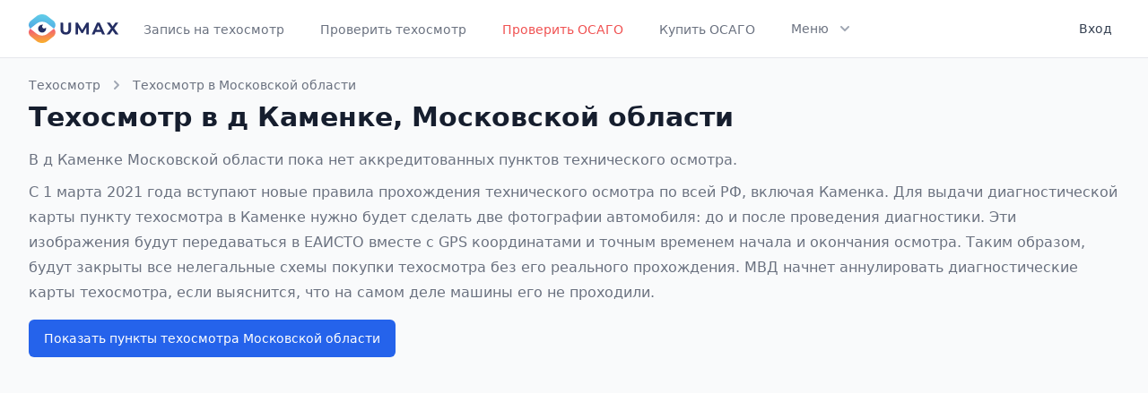

--- FILE ---
content_type: text/html; charset=utf-8
request_url: https://www.google.com/recaptcha/api2/anchor?ar=1&k=6LfAflImAAAAANeRbYi-QUYklb4WP9JpcOVCTlkV&co=aHR0cHM6Ly91bWF4LnJ1OjQ0Mw..&hl=en&v=N67nZn4AqZkNcbeMu4prBgzg&size=invisible&anchor-ms=20000&execute-ms=30000&cb=60b5ps8fbyc1
body_size: 48600
content:
<!DOCTYPE HTML><html dir="ltr" lang="en"><head><meta http-equiv="Content-Type" content="text/html; charset=UTF-8">
<meta http-equiv="X-UA-Compatible" content="IE=edge">
<title>reCAPTCHA</title>
<style type="text/css">
/* cyrillic-ext */
@font-face {
  font-family: 'Roboto';
  font-style: normal;
  font-weight: 400;
  font-stretch: 100%;
  src: url(//fonts.gstatic.com/s/roboto/v48/KFO7CnqEu92Fr1ME7kSn66aGLdTylUAMa3GUBHMdazTgWw.woff2) format('woff2');
  unicode-range: U+0460-052F, U+1C80-1C8A, U+20B4, U+2DE0-2DFF, U+A640-A69F, U+FE2E-FE2F;
}
/* cyrillic */
@font-face {
  font-family: 'Roboto';
  font-style: normal;
  font-weight: 400;
  font-stretch: 100%;
  src: url(//fonts.gstatic.com/s/roboto/v48/KFO7CnqEu92Fr1ME7kSn66aGLdTylUAMa3iUBHMdazTgWw.woff2) format('woff2');
  unicode-range: U+0301, U+0400-045F, U+0490-0491, U+04B0-04B1, U+2116;
}
/* greek-ext */
@font-face {
  font-family: 'Roboto';
  font-style: normal;
  font-weight: 400;
  font-stretch: 100%;
  src: url(//fonts.gstatic.com/s/roboto/v48/KFO7CnqEu92Fr1ME7kSn66aGLdTylUAMa3CUBHMdazTgWw.woff2) format('woff2');
  unicode-range: U+1F00-1FFF;
}
/* greek */
@font-face {
  font-family: 'Roboto';
  font-style: normal;
  font-weight: 400;
  font-stretch: 100%;
  src: url(//fonts.gstatic.com/s/roboto/v48/KFO7CnqEu92Fr1ME7kSn66aGLdTylUAMa3-UBHMdazTgWw.woff2) format('woff2');
  unicode-range: U+0370-0377, U+037A-037F, U+0384-038A, U+038C, U+038E-03A1, U+03A3-03FF;
}
/* math */
@font-face {
  font-family: 'Roboto';
  font-style: normal;
  font-weight: 400;
  font-stretch: 100%;
  src: url(//fonts.gstatic.com/s/roboto/v48/KFO7CnqEu92Fr1ME7kSn66aGLdTylUAMawCUBHMdazTgWw.woff2) format('woff2');
  unicode-range: U+0302-0303, U+0305, U+0307-0308, U+0310, U+0312, U+0315, U+031A, U+0326-0327, U+032C, U+032F-0330, U+0332-0333, U+0338, U+033A, U+0346, U+034D, U+0391-03A1, U+03A3-03A9, U+03B1-03C9, U+03D1, U+03D5-03D6, U+03F0-03F1, U+03F4-03F5, U+2016-2017, U+2034-2038, U+203C, U+2040, U+2043, U+2047, U+2050, U+2057, U+205F, U+2070-2071, U+2074-208E, U+2090-209C, U+20D0-20DC, U+20E1, U+20E5-20EF, U+2100-2112, U+2114-2115, U+2117-2121, U+2123-214F, U+2190, U+2192, U+2194-21AE, U+21B0-21E5, U+21F1-21F2, U+21F4-2211, U+2213-2214, U+2216-22FF, U+2308-230B, U+2310, U+2319, U+231C-2321, U+2336-237A, U+237C, U+2395, U+239B-23B7, U+23D0, U+23DC-23E1, U+2474-2475, U+25AF, U+25B3, U+25B7, U+25BD, U+25C1, U+25CA, U+25CC, U+25FB, U+266D-266F, U+27C0-27FF, U+2900-2AFF, U+2B0E-2B11, U+2B30-2B4C, U+2BFE, U+3030, U+FF5B, U+FF5D, U+1D400-1D7FF, U+1EE00-1EEFF;
}
/* symbols */
@font-face {
  font-family: 'Roboto';
  font-style: normal;
  font-weight: 400;
  font-stretch: 100%;
  src: url(//fonts.gstatic.com/s/roboto/v48/KFO7CnqEu92Fr1ME7kSn66aGLdTylUAMaxKUBHMdazTgWw.woff2) format('woff2');
  unicode-range: U+0001-000C, U+000E-001F, U+007F-009F, U+20DD-20E0, U+20E2-20E4, U+2150-218F, U+2190, U+2192, U+2194-2199, U+21AF, U+21E6-21F0, U+21F3, U+2218-2219, U+2299, U+22C4-22C6, U+2300-243F, U+2440-244A, U+2460-24FF, U+25A0-27BF, U+2800-28FF, U+2921-2922, U+2981, U+29BF, U+29EB, U+2B00-2BFF, U+4DC0-4DFF, U+FFF9-FFFB, U+10140-1018E, U+10190-1019C, U+101A0, U+101D0-101FD, U+102E0-102FB, U+10E60-10E7E, U+1D2C0-1D2D3, U+1D2E0-1D37F, U+1F000-1F0FF, U+1F100-1F1AD, U+1F1E6-1F1FF, U+1F30D-1F30F, U+1F315, U+1F31C, U+1F31E, U+1F320-1F32C, U+1F336, U+1F378, U+1F37D, U+1F382, U+1F393-1F39F, U+1F3A7-1F3A8, U+1F3AC-1F3AF, U+1F3C2, U+1F3C4-1F3C6, U+1F3CA-1F3CE, U+1F3D4-1F3E0, U+1F3ED, U+1F3F1-1F3F3, U+1F3F5-1F3F7, U+1F408, U+1F415, U+1F41F, U+1F426, U+1F43F, U+1F441-1F442, U+1F444, U+1F446-1F449, U+1F44C-1F44E, U+1F453, U+1F46A, U+1F47D, U+1F4A3, U+1F4B0, U+1F4B3, U+1F4B9, U+1F4BB, U+1F4BF, U+1F4C8-1F4CB, U+1F4D6, U+1F4DA, U+1F4DF, U+1F4E3-1F4E6, U+1F4EA-1F4ED, U+1F4F7, U+1F4F9-1F4FB, U+1F4FD-1F4FE, U+1F503, U+1F507-1F50B, U+1F50D, U+1F512-1F513, U+1F53E-1F54A, U+1F54F-1F5FA, U+1F610, U+1F650-1F67F, U+1F687, U+1F68D, U+1F691, U+1F694, U+1F698, U+1F6AD, U+1F6B2, U+1F6B9-1F6BA, U+1F6BC, U+1F6C6-1F6CF, U+1F6D3-1F6D7, U+1F6E0-1F6EA, U+1F6F0-1F6F3, U+1F6F7-1F6FC, U+1F700-1F7FF, U+1F800-1F80B, U+1F810-1F847, U+1F850-1F859, U+1F860-1F887, U+1F890-1F8AD, U+1F8B0-1F8BB, U+1F8C0-1F8C1, U+1F900-1F90B, U+1F93B, U+1F946, U+1F984, U+1F996, U+1F9E9, U+1FA00-1FA6F, U+1FA70-1FA7C, U+1FA80-1FA89, U+1FA8F-1FAC6, U+1FACE-1FADC, U+1FADF-1FAE9, U+1FAF0-1FAF8, U+1FB00-1FBFF;
}
/* vietnamese */
@font-face {
  font-family: 'Roboto';
  font-style: normal;
  font-weight: 400;
  font-stretch: 100%;
  src: url(//fonts.gstatic.com/s/roboto/v48/KFO7CnqEu92Fr1ME7kSn66aGLdTylUAMa3OUBHMdazTgWw.woff2) format('woff2');
  unicode-range: U+0102-0103, U+0110-0111, U+0128-0129, U+0168-0169, U+01A0-01A1, U+01AF-01B0, U+0300-0301, U+0303-0304, U+0308-0309, U+0323, U+0329, U+1EA0-1EF9, U+20AB;
}
/* latin-ext */
@font-face {
  font-family: 'Roboto';
  font-style: normal;
  font-weight: 400;
  font-stretch: 100%;
  src: url(//fonts.gstatic.com/s/roboto/v48/KFO7CnqEu92Fr1ME7kSn66aGLdTylUAMa3KUBHMdazTgWw.woff2) format('woff2');
  unicode-range: U+0100-02BA, U+02BD-02C5, U+02C7-02CC, U+02CE-02D7, U+02DD-02FF, U+0304, U+0308, U+0329, U+1D00-1DBF, U+1E00-1E9F, U+1EF2-1EFF, U+2020, U+20A0-20AB, U+20AD-20C0, U+2113, U+2C60-2C7F, U+A720-A7FF;
}
/* latin */
@font-face {
  font-family: 'Roboto';
  font-style: normal;
  font-weight: 400;
  font-stretch: 100%;
  src: url(//fonts.gstatic.com/s/roboto/v48/KFO7CnqEu92Fr1ME7kSn66aGLdTylUAMa3yUBHMdazQ.woff2) format('woff2');
  unicode-range: U+0000-00FF, U+0131, U+0152-0153, U+02BB-02BC, U+02C6, U+02DA, U+02DC, U+0304, U+0308, U+0329, U+2000-206F, U+20AC, U+2122, U+2191, U+2193, U+2212, U+2215, U+FEFF, U+FFFD;
}
/* cyrillic-ext */
@font-face {
  font-family: 'Roboto';
  font-style: normal;
  font-weight: 500;
  font-stretch: 100%;
  src: url(//fonts.gstatic.com/s/roboto/v48/KFO7CnqEu92Fr1ME7kSn66aGLdTylUAMa3GUBHMdazTgWw.woff2) format('woff2');
  unicode-range: U+0460-052F, U+1C80-1C8A, U+20B4, U+2DE0-2DFF, U+A640-A69F, U+FE2E-FE2F;
}
/* cyrillic */
@font-face {
  font-family: 'Roboto';
  font-style: normal;
  font-weight: 500;
  font-stretch: 100%;
  src: url(//fonts.gstatic.com/s/roboto/v48/KFO7CnqEu92Fr1ME7kSn66aGLdTylUAMa3iUBHMdazTgWw.woff2) format('woff2');
  unicode-range: U+0301, U+0400-045F, U+0490-0491, U+04B0-04B1, U+2116;
}
/* greek-ext */
@font-face {
  font-family: 'Roboto';
  font-style: normal;
  font-weight: 500;
  font-stretch: 100%;
  src: url(//fonts.gstatic.com/s/roboto/v48/KFO7CnqEu92Fr1ME7kSn66aGLdTylUAMa3CUBHMdazTgWw.woff2) format('woff2');
  unicode-range: U+1F00-1FFF;
}
/* greek */
@font-face {
  font-family: 'Roboto';
  font-style: normal;
  font-weight: 500;
  font-stretch: 100%;
  src: url(//fonts.gstatic.com/s/roboto/v48/KFO7CnqEu92Fr1ME7kSn66aGLdTylUAMa3-UBHMdazTgWw.woff2) format('woff2');
  unicode-range: U+0370-0377, U+037A-037F, U+0384-038A, U+038C, U+038E-03A1, U+03A3-03FF;
}
/* math */
@font-face {
  font-family: 'Roboto';
  font-style: normal;
  font-weight: 500;
  font-stretch: 100%;
  src: url(//fonts.gstatic.com/s/roboto/v48/KFO7CnqEu92Fr1ME7kSn66aGLdTylUAMawCUBHMdazTgWw.woff2) format('woff2');
  unicode-range: U+0302-0303, U+0305, U+0307-0308, U+0310, U+0312, U+0315, U+031A, U+0326-0327, U+032C, U+032F-0330, U+0332-0333, U+0338, U+033A, U+0346, U+034D, U+0391-03A1, U+03A3-03A9, U+03B1-03C9, U+03D1, U+03D5-03D6, U+03F0-03F1, U+03F4-03F5, U+2016-2017, U+2034-2038, U+203C, U+2040, U+2043, U+2047, U+2050, U+2057, U+205F, U+2070-2071, U+2074-208E, U+2090-209C, U+20D0-20DC, U+20E1, U+20E5-20EF, U+2100-2112, U+2114-2115, U+2117-2121, U+2123-214F, U+2190, U+2192, U+2194-21AE, U+21B0-21E5, U+21F1-21F2, U+21F4-2211, U+2213-2214, U+2216-22FF, U+2308-230B, U+2310, U+2319, U+231C-2321, U+2336-237A, U+237C, U+2395, U+239B-23B7, U+23D0, U+23DC-23E1, U+2474-2475, U+25AF, U+25B3, U+25B7, U+25BD, U+25C1, U+25CA, U+25CC, U+25FB, U+266D-266F, U+27C0-27FF, U+2900-2AFF, U+2B0E-2B11, U+2B30-2B4C, U+2BFE, U+3030, U+FF5B, U+FF5D, U+1D400-1D7FF, U+1EE00-1EEFF;
}
/* symbols */
@font-face {
  font-family: 'Roboto';
  font-style: normal;
  font-weight: 500;
  font-stretch: 100%;
  src: url(//fonts.gstatic.com/s/roboto/v48/KFO7CnqEu92Fr1ME7kSn66aGLdTylUAMaxKUBHMdazTgWw.woff2) format('woff2');
  unicode-range: U+0001-000C, U+000E-001F, U+007F-009F, U+20DD-20E0, U+20E2-20E4, U+2150-218F, U+2190, U+2192, U+2194-2199, U+21AF, U+21E6-21F0, U+21F3, U+2218-2219, U+2299, U+22C4-22C6, U+2300-243F, U+2440-244A, U+2460-24FF, U+25A0-27BF, U+2800-28FF, U+2921-2922, U+2981, U+29BF, U+29EB, U+2B00-2BFF, U+4DC0-4DFF, U+FFF9-FFFB, U+10140-1018E, U+10190-1019C, U+101A0, U+101D0-101FD, U+102E0-102FB, U+10E60-10E7E, U+1D2C0-1D2D3, U+1D2E0-1D37F, U+1F000-1F0FF, U+1F100-1F1AD, U+1F1E6-1F1FF, U+1F30D-1F30F, U+1F315, U+1F31C, U+1F31E, U+1F320-1F32C, U+1F336, U+1F378, U+1F37D, U+1F382, U+1F393-1F39F, U+1F3A7-1F3A8, U+1F3AC-1F3AF, U+1F3C2, U+1F3C4-1F3C6, U+1F3CA-1F3CE, U+1F3D4-1F3E0, U+1F3ED, U+1F3F1-1F3F3, U+1F3F5-1F3F7, U+1F408, U+1F415, U+1F41F, U+1F426, U+1F43F, U+1F441-1F442, U+1F444, U+1F446-1F449, U+1F44C-1F44E, U+1F453, U+1F46A, U+1F47D, U+1F4A3, U+1F4B0, U+1F4B3, U+1F4B9, U+1F4BB, U+1F4BF, U+1F4C8-1F4CB, U+1F4D6, U+1F4DA, U+1F4DF, U+1F4E3-1F4E6, U+1F4EA-1F4ED, U+1F4F7, U+1F4F9-1F4FB, U+1F4FD-1F4FE, U+1F503, U+1F507-1F50B, U+1F50D, U+1F512-1F513, U+1F53E-1F54A, U+1F54F-1F5FA, U+1F610, U+1F650-1F67F, U+1F687, U+1F68D, U+1F691, U+1F694, U+1F698, U+1F6AD, U+1F6B2, U+1F6B9-1F6BA, U+1F6BC, U+1F6C6-1F6CF, U+1F6D3-1F6D7, U+1F6E0-1F6EA, U+1F6F0-1F6F3, U+1F6F7-1F6FC, U+1F700-1F7FF, U+1F800-1F80B, U+1F810-1F847, U+1F850-1F859, U+1F860-1F887, U+1F890-1F8AD, U+1F8B0-1F8BB, U+1F8C0-1F8C1, U+1F900-1F90B, U+1F93B, U+1F946, U+1F984, U+1F996, U+1F9E9, U+1FA00-1FA6F, U+1FA70-1FA7C, U+1FA80-1FA89, U+1FA8F-1FAC6, U+1FACE-1FADC, U+1FADF-1FAE9, U+1FAF0-1FAF8, U+1FB00-1FBFF;
}
/* vietnamese */
@font-face {
  font-family: 'Roboto';
  font-style: normal;
  font-weight: 500;
  font-stretch: 100%;
  src: url(//fonts.gstatic.com/s/roboto/v48/KFO7CnqEu92Fr1ME7kSn66aGLdTylUAMa3OUBHMdazTgWw.woff2) format('woff2');
  unicode-range: U+0102-0103, U+0110-0111, U+0128-0129, U+0168-0169, U+01A0-01A1, U+01AF-01B0, U+0300-0301, U+0303-0304, U+0308-0309, U+0323, U+0329, U+1EA0-1EF9, U+20AB;
}
/* latin-ext */
@font-face {
  font-family: 'Roboto';
  font-style: normal;
  font-weight: 500;
  font-stretch: 100%;
  src: url(//fonts.gstatic.com/s/roboto/v48/KFO7CnqEu92Fr1ME7kSn66aGLdTylUAMa3KUBHMdazTgWw.woff2) format('woff2');
  unicode-range: U+0100-02BA, U+02BD-02C5, U+02C7-02CC, U+02CE-02D7, U+02DD-02FF, U+0304, U+0308, U+0329, U+1D00-1DBF, U+1E00-1E9F, U+1EF2-1EFF, U+2020, U+20A0-20AB, U+20AD-20C0, U+2113, U+2C60-2C7F, U+A720-A7FF;
}
/* latin */
@font-face {
  font-family: 'Roboto';
  font-style: normal;
  font-weight: 500;
  font-stretch: 100%;
  src: url(//fonts.gstatic.com/s/roboto/v48/KFO7CnqEu92Fr1ME7kSn66aGLdTylUAMa3yUBHMdazQ.woff2) format('woff2');
  unicode-range: U+0000-00FF, U+0131, U+0152-0153, U+02BB-02BC, U+02C6, U+02DA, U+02DC, U+0304, U+0308, U+0329, U+2000-206F, U+20AC, U+2122, U+2191, U+2193, U+2212, U+2215, U+FEFF, U+FFFD;
}
/* cyrillic-ext */
@font-face {
  font-family: 'Roboto';
  font-style: normal;
  font-weight: 900;
  font-stretch: 100%;
  src: url(//fonts.gstatic.com/s/roboto/v48/KFO7CnqEu92Fr1ME7kSn66aGLdTylUAMa3GUBHMdazTgWw.woff2) format('woff2');
  unicode-range: U+0460-052F, U+1C80-1C8A, U+20B4, U+2DE0-2DFF, U+A640-A69F, U+FE2E-FE2F;
}
/* cyrillic */
@font-face {
  font-family: 'Roboto';
  font-style: normal;
  font-weight: 900;
  font-stretch: 100%;
  src: url(//fonts.gstatic.com/s/roboto/v48/KFO7CnqEu92Fr1ME7kSn66aGLdTylUAMa3iUBHMdazTgWw.woff2) format('woff2');
  unicode-range: U+0301, U+0400-045F, U+0490-0491, U+04B0-04B1, U+2116;
}
/* greek-ext */
@font-face {
  font-family: 'Roboto';
  font-style: normal;
  font-weight: 900;
  font-stretch: 100%;
  src: url(//fonts.gstatic.com/s/roboto/v48/KFO7CnqEu92Fr1ME7kSn66aGLdTylUAMa3CUBHMdazTgWw.woff2) format('woff2');
  unicode-range: U+1F00-1FFF;
}
/* greek */
@font-face {
  font-family: 'Roboto';
  font-style: normal;
  font-weight: 900;
  font-stretch: 100%;
  src: url(//fonts.gstatic.com/s/roboto/v48/KFO7CnqEu92Fr1ME7kSn66aGLdTylUAMa3-UBHMdazTgWw.woff2) format('woff2');
  unicode-range: U+0370-0377, U+037A-037F, U+0384-038A, U+038C, U+038E-03A1, U+03A3-03FF;
}
/* math */
@font-face {
  font-family: 'Roboto';
  font-style: normal;
  font-weight: 900;
  font-stretch: 100%;
  src: url(//fonts.gstatic.com/s/roboto/v48/KFO7CnqEu92Fr1ME7kSn66aGLdTylUAMawCUBHMdazTgWw.woff2) format('woff2');
  unicode-range: U+0302-0303, U+0305, U+0307-0308, U+0310, U+0312, U+0315, U+031A, U+0326-0327, U+032C, U+032F-0330, U+0332-0333, U+0338, U+033A, U+0346, U+034D, U+0391-03A1, U+03A3-03A9, U+03B1-03C9, U+03D1, U+03D5-03D6, U+03F0-03F1, U+03F4-03F5, U+2016-2017, U+2034-2038, U+203C, U+2040, U+2043, U+2047, U+2050, U+2057, U+205F, U+2070-2071, U+2074-208E, U+2090-209C, U+20D0-20DC, U+20E1, U+20E5-20EF, U+2100-2112, U+2114-2115, U+2117-2121, U+2123-214F, U+2190, U+2192, U+2194-21AE, U+21B0-21E5, U+21F1-21F2, U+21F4-2211, U+2213-2214, U+2216-22FF, U+2308-230B, U+2310, U+2319, U+231C-2321, U+2336-237A, U+237C, U+2395, U+239B-23B7, U+23D0, U+23DC-23E1, U+2474-2475, U+25AF, U+25B3, U+25B7, U+25BD, U+25C1, U+25CA, U+25CC, U+25FB, U+266D-266F, U+27C0-27FF, U+2900-2AFF, U+2B0E-2B11, U+2B30-2B4C, U+2BFE, U+3030, U+FF5B, U+FF5D, U+1D400-1D7FF, U+1EE00-1EEFF;
}
/* symbols */
@font-face {
  font-family: 'Roboto';
  font-style: normal;
  font-weight: 900;
  font-stretch: 100%;
  src: url(//fonts.gstatic.com/s/roboto/v48/KFO7CnqEu92Fr1ME7kSn66aGLdTylUAMaxKUBHMdazTgWw.woff2) format('woff2');
  unicode-range: U+0001-000C, U+000E-001F, U+007F-009F, U+20DD-20E0, U+20E2-20E4, U+2150-218F, U+2190, U+2192, U+2194-2199, U+21AF, U+21E6-21F0, U+21F3, U+2218-2219, U+2299, U+22C4-22C6, U+2300-243F, U+2440-244A, U+2460-24FF, U+25A0-27BF, U+2800-28FF, U+2921-2922, U+2981, U+29BF, U+29EB, U+2B00-2BFF, U+4DC0-4DFF, U+FFF9-FFFB, U+10140-1018E, U+10190-1019C, U+101A0, U+101D0-101FD, U+102E0-102FB, U+10E60-10E7E, U+1D2C0-1D2D3, U+1D2E0-1D37F, U+1F000-1F0FF, U+1F100-1F1AD, U+1F1E6-1F1FF, U+1F30D-1F30F, U+1F315, U+1F31C, U+1F31E, U+1F320-1F32C, U+1F336, U+1F378, U+1F37D, U+1F382, U+1F393-1F39F, U+1F3A7-1F3A8, U+1F3AC-1F3AF, U+1F3C2, U+1F3C4-1F3C6, U+1F3CA-1F3CE, U+1F3D4-1F3E0, U+1F3ED, U+1F3F1-1F3F3, U+1F3F5-1F3F7, U+1F408, U+1F415, U+1F41F, U+1F426, U+1F43F, U+1F441-1F442, U+1F444, U+1F446-1F449, U+1F44C-1F44E, U+1F453, U+1F46A, U+1F47D, U+1F4A3, U+1F4B0, U+1F4B3, U+1F4B9, U+1F4BB, U+1F4BF, U+1F4C8-1F4CB, U+1F4D6, U+1F4DA, U+1F4DF, U+1F4E3-1F4E6, U+1F4EA-1F4ED, U+1F4F7, U+1F4F9-1F4FB, U+1F4FD-1F4FE, U+1F503, U+1F507-1F50B, U+1F50D, U+1F512-1F513, U+1F53E-1F54A, U+1F54F-1F5FA, U+1F610, U+1F650-1F67F, U+1F687, U+1F68D, U+1F691, U+1F694, U+1F698, U+1F6AD, U+1F6B2, U+1F6B9-1F6BA, U+1F6BC, U+1F6C6-1F6CF, U+1F6D3-1F6D7, U+1F6E0-1F6EA, U+1F6F0-1F6F3, U+1F6F7-1F6FC, U+1F700-1F7FF, U+1F800-1F80B, U+1F810-1F847, U+1F850-1F859, U+1F860-1F887, U+1F890-1F8AD, U+1F8B0-1F8BB, U+1F8C0-1F8C1, U+1F900-1F90B, U+1F93B, U+1F946, U+1F984, U+1F996, U+1F9E9, U+1FA00-1FA6F, U+1FA70-1FA7C, U+1FA80-1FA89, U+1FA8F-1FAC6, U+1FACE-1FADC, U+1FADF-1FAE9, U+1FAF0-1FAF8, U+1FB00-1FBFF;
}
/* vietnamese */
@font-face {
  font-family: 'Roboto';
  font-style: normal;
  font-weight: 900;
  font-stretch: 100%;
  src: url(//fonts.gstatic.com/s/roboto/v48/KFO7CnqEu92Fr1ME7kSn66aGLdTylUAMa3OUBHMdazTgWw.woff2) format('woff2');
  unicode-range: U+0102-0103, U+0110-0111, U+0128-0129, U+0168-0169, U+01A0-01A1, U+01AF-01B0, U+0300-0301, U+0303-0304, U+0308-0309, U+0323, U+0329, U+1EA0-1EF9, U+20AB;
}
/* latin-ext */
@font-face {
  font-family: 'Roboto';
  font-style: normal;
  font-weight: 900;
  font-stretch: 100%;
  src: url(//fonts.gstatic.com/s/roboto/v48/KFO7CnqEu92Fr1ME7kSn66aGLdTylUAMa3KUBHMdazTgWw.woff2) format('woff2');
  unicode-range: U+0100-02BA, U+02BD-02C5, U+02C7-02CC, U+02CE-02D7, U+02DD-02FF, U+0304, U+0308, U+0329, U+1D00-1DBF, U+1E00-1E9F, U+1EF2-1EFF, U+2020, U+20A0-20AB, U+20AD-20C0, U+2113, U+2C60-2C7F, U+A720-A7FF;
}
/* latin */
@font-face {
  font-family: 'Roboto';
  font-style: normal;
  font-weight: 900;
  font-stretch: 100%;
  src: url(//fonts.gstatic.com/s/roboto/v48/KFO7CnqEu92Fr1ME7kSn66aGLdTylUAMa3yUBHMdazQ.woff2) format('woff2');
  unicode-range: U+0000-00FF, U+0131, U+0152-0153, U+02BB-02BC, U+02C6, U+02DA, U+02DC, U+0304, U+0308, U+0329, U+2000-206F, U+20AC, U+2122, U+2191, U+2193, U+2212, U+2215, U+FEFF, U+FFFD;
}

</style>
<link rel="stylesheet" type="text/css" href="https://www.gstatic.com/recaptcha/releases/N67nZn4AqZkNcbeMu4prBgzg/styles__ltr.css">
<script nonce="Z21FBlEfjvxs6EWkJvKLog" type="text/javascript">window['__recaptcha_api'] = 'https://www.google.com/recaptcha/api2/';</script>
<script type="text/javascript" src="https://www.gstatic.com/recaptcha/releases/N67nZn4AqZkNcbeMu4prBgzg/recaptcha__en.js" nonce="Z21FBlEfjvxs6EWkJvKLog">
      
    </script></head>
<body><div id="rc-anchor-alert" class="rc-anchor-alert"></div>
<input type="hidden" id="recaptcha-token" value="[base64]">
<script type="text/javascript" nonce="Z21FBlEfjvxs6EWkJvKLog">
      recaptcha.anchor.Main.init("[\x22ainput\x22,[\x22bgdata\x22,\x22\x22,\[base64]/[base64]/[base64]/ZyhXLGgpOnEoW04sMjEsbF0sVywwKSxoKSxmYWxzZSxmYWxzZSl9Y2F0Y2goayl7RygzNTgsVyk/[base64]/[base64]/[base64]/[base64]/[base64]/[base64]/[base64]/bmV3IEJbT10oRFswXSk6dz09Mj9uZXcgQltPXShEWzBdLERbMV0pOnc9PTM/bmV3IEJbT10oRFswXSxEWzFdLERbMl0pOnc9PTQ/[base64]/[base64]/[base64]/[base64]/[base64]\\u003d\x22,\[base64]\x22,\x22P8KyeV7Ch0IYRcKnw6LDqUl5FngBw5HChA12wq8GwpjCkWDDoEVrCsKQSlbCvcKRwqk/RiHDpjfCjxpUwrHDscK+acOHw7FDw7rCisKSGWogJ8O3w7bCusKcb8OLZx/Dh1U1TMKqw5/CnjRRw64iwpoQR0PDhcOiRB3Drl5iecOxw7geZnHCpUnDiMKbw6PDlh3Cl8KGw5pGwp/DhhZhC2IJNV5Ew4Mzw5bCvgDCmwzDt1Bow5FyNmIFOwbDlcORDMOsw64CNRhaai/Dg8KuZHt5TkIWfMOZacKiMyJESRLCpsOiacK9PGFrfAR2ZDIUworDry9xKMKbwrDCoSLCgBZUw7kXwrMaIXMcw6jCu1zCjV7DocKjw41Ow7cWYsOXw70rwqHCscKSEEnDlsOVTMK5OcKcw67Du8Onw6nCuyfDoREhERfCqQtkC0TCg8Ogw5o4wq/Di8KxwrXDkRY0wpEQKFDDhyE9wpfDmz7DlU5fwrrDtlXDpQfCmsKzw64vHcOSPsKxw4rDtsKdSXgKw7rDi8OsJiY8aMOXSBPDsDI1w4vDuUJnW8Odwq5pAirDjV1Dw43DmMOvwocfwr5HwoTDo8OwwoVKF0XCiAx+wp5hw57CtMObRsKnw7jDlsKMGQx/[base64]/DoMODw6JddsKOwrnDuQALwovDg8OqcMKqwqQFTMOLZ8KjEcOqYcOtw4DDqF7Dp8KiKsKXZzHCqg/[base64]/DmMKawqfCp8K3HhErwqBgQ3TDvlDClVzCkjDDi0DDq8OQTR4Vw7bCnEjDhlIkQxPCn8OeL8O9wq/ClsKTIMOZw4/[base64]/[base64]/Dn8OyLXg4wqxWwptSF8KNTWPCqVDCgC9Rw7HCpMKENMKwcjBEwpt9wpXClEQ8QCcuHzRNwpjCicKlJsOXwoXClMKJJj4PMx1sOl/DvSbDrMONbUfDmsOhJ8K2RcO4wpkyw4wiwrrClm9bDsOswoMOVMO+w7DCk8OIIMO/[base64]/CsnZjwqDCjkUgYl9URcOawroaw7dcw5taLUHCvngCwrd4S2jCijLDsD/DhMOvw77CnQRTLcOPwqbDscO9BnU6VXFPwoUQdsOWwrrCrWUgwoZDST8Ew5t5w6TCuxMpTh1Uw55oYsOSL8KiwrzDr8K8w5Vew6XCoSDDt8OewpUyHMKdwoNcw5x0HXlWw7klT8KjNA/Dn8ObAsOsXsKnJcO3GMO+ZAHCi8OaOMOsw7slARkAwoXCuG7DnBvDrcOlNRzDv04Bwq9/NsKfwq0Zw5huWMKEb8OOGgQ0FwMuw5Mcw7zDuibDh1Mfw63CsMObTSocbsORwpHCo35zw603cMOQw5fCsMKowqDCmm/[base64]/[base64]/[base64]/w73DmyvCin4Hw6Raw5/CshvDoBJSE8OEBXLDh8K2IxTCqx4SfMKdw5fDrcKpAsKjOnRowrpTPsK/wpnCsMKGw4PCqcKjdzUkwpTCoit7BcKOw4bCkwYtNCzDhcKRwqBKw47DhFE0B8Kzw6PCpDrDpEYUwoPDh8K+w7vCv8Otw4VrfMOmJwQUUcOnblNJLUNaw4/DjQ97wq1Fwqtzw4vDmShJwprCvQoyw4d3wr9EBQDClsKCw6h1w5FUYixQw5I6w63CmsKwZDRuMDHDlkbCpcOSwrPDrxkkw7w2w6HDqynDpsKYw7XCiV4ywopnwp4DL8KHwpHCqSvDvF8fYjlKw6DCuB3DtgTDhAYzwrLDinXCr2tsw7Ehw5LDkjjCnMK3dMKqwr/Dn8Kzw58kFCYpw55oOcOvwr/CoWjCmsK3w5YJwrbDhMOrw5zDuyxEwpXDkyVHJ8OPbi1UwobDo8Ojw4DDvjFQX8OjOsOWw4UDS8ODKm9DwoU+bMO3w5tXwoIcw7vCrksJw7DDkcK+w6bCnsOudkogE8OcXxfDqnTDqixowoHCl8KrwoPDjzjDisKbJy7DhcKawqPCt8O0bTvCvF/ChktBwqvDkMKnJ8KJXcKNw4pRwo7DmsOUwqETw7nCrsKAw7vChArDv1NcR8OwwoNPLUDCkcKPw6XCrMOGwobCu1/CisOfw7jCplTDgMKqwrHDpMKNwrZ0ShxJO8O5wrEVwr4nc8K3P2g9VcK2WHHDkcKKPsOTw4PCnCvChQB7RzliwqTDljc3Wk/CscKtMyvDmMO1w5ZtPXDCpCLDi8OIw70ww5nDg8OSTwnCmMOew5QqXcOdwq3CrMKXNx4pfCzDgXkCwqxtP8KUDcOCwoIowqAtw6PCisOLIsO3w55Lwo7Cj8OxwoY9w5nCs0bDr8KLKV11w6vChWY+AMKRTMOjwqDCsMONw5XDsm/CvMKXeUItw4LDonXDvHjCpXrDg8O8wqkNwpXDhsOvwokHdDBwBcO9VVYJwojCji52bgIlRsO1QMOjwpHDvTcewp7DsTJZw6fDlsKRwoJ8wq7CkEjCoXfDssKDTsKJb8O/w6wgwqBbwqnCkMO1S3RhaxfDlMKFw7h+w6PCtg4dw4N6FsK6wo7DhcOMPMO/wrPDgcKDw4gNwpJaIVNtwq0LJhPCp3DDgsObMHbCj1TDh01BOcOVwoPDumw3wqXCicO6A1B/w7XDgMOhYMKtBzfDjB7CqBQkwrF/WijCucOTw4I+fHDDj0HDpcOMCx/DtsK2OEVrMcK4bTtEw6zDssOibV0Sw6BvRgkUw4cUWATDssKAw6IHO8OCwoXCv8O8LVXChsK9w5fDhC3DnsOBw7kqw5cSA3DCt8K1OcONQhHCssKdP2HCmsOhwrRSVD4YwroiGWtEbsOCwo9fwoTCv8Oiw7RodR/CkWBRw4pSwokOw6Utwr0cw6vCpsOew6YgQcKrBCbDisKXwqFtworDhG/CmcOIwqQUH3MRw5TDocKqwoAWLBcNw5LCoVfCr8OQVcKFw7jCpVpVwo0+w442wo3CicKWwqF3QlbDtRLDrzjCmsKOTMKHwosJw5DDgMOUPibCrGLCmjDCpWPCuMK1RMONKcKMdX/DisKbw6fCv8Oxa8Ksw4TDm8OmaMKbHcKhBcKSw4R7asOBEsO4w4TCgMKAw74ewqhLwq0gw40Gw6/CkcKPw77Cs8K4eBo/PABsbm10woEAw6TDtMOyw67CvU/CsMORVA5mwrVXchQ8w4loFUPCow/Dsio2w4xqwqsBwphuwpo4wqPDkiljf8Oow4zDgQpJwpDCoEHDuMK4ecKdw7XDgsKMwqrDjcO2w7DDhAzCmHRaw6/ClWctCsOpw60NwqTChwLClMKEVcKUwqvDosO0DMO+wpMqNQ/Dn8O6MytbIX9OPWZyOnnDksOhWSgfw41Jw64pHDQ4wrjDmsOpFEEpMcOQDG5nJjYhQ8K/JcKSDMOVH8KZwoJYw4IQwp1OwrwXw58RZA4NRmFGwoE8RDDDjsKrw6pkwrnChXHDkDjDmcKYw6TCginDj8ONZ8Kewq4YwrjCmV0fAg0aZcK5LxszO8OyPcKWQC/CrhXDo8KPNBNNwpQIw45ewrbDg8KSeGIbacKnw4fCt2nDsAvCrcKtwqXDhlF/EnUkwrNDw5XCtEzDnx3CpBJIw7HCrmzDjH7CvyXDncOww4Mdw6kDJUTDgsOzwrQ4w6Y5CMK2w6PDpcOqwq3CujAEwrjCl8KhfcOhwrfDicO6w5NAw4zCgsKtw6cewqPCkMO3w6JBw4vClWs1woTCkMKWw7Zdw7kKw5MkBsOtKwjCgSnDiMKEwrUXwqvDh8OkVl/CmMKdwrnCjmNuLMKiw7pOwrPDrMKMZ8KrPjfCm3HCgAjDqjwjC8KsJi/CnMKRw5JlwoQmM8KWwqLCi2rDqsO5ERjCk1o7VcKbWcKaZXrCgQPDqCDDnVpuXMK2wr/Dtx9vEntVVx5gAHhpw45kGQ3DmlnDrsKfw7XDnkw8chjDiRs5PF/DkcO/wqwJTMKBW1QEwrhVVk95w6PDssO+w6zCrw8rw59yWBZFwpxCw6bDmzdywq4UM8KBwqbDp8O/w7gxwqpSJsOEw7XCpMKhP8KiwrDCpmTCnlHCoMOEwpHDgTYxPwZZwrnDkQLDo8OUUDrCgB4Qw77DoyTDvyQ8w7FHwr3DpcO+woAzwq3CrQ/DnsOGwpoyGycxwrdqCsKqw7PCi0fDi0vCizDCtsOhwqk/wqvChsKxwpDCsyZNQcOOwpvDh8KowpIGJRjDrsOhw6NJXMKjwrvCmcOiw6LDj8KJw5zDhBzDqcKgwqBIw4Jpw7kwLcOPDsKOw7pLcsK7w7LCs8Kww5kZQEAuRBnCqEDDpUXCkVLCvmtXVcKCUMKNJMKaZXBew5k8ew7ChzTDgMOxKsKOwqvDs0B/w6R/BMOdRMOFwpBdesK7TcKNQzxJw5pyfwZmCMONwoXDjxLDsxxUw7rCgcKgTMOsw6HDqx7CjcKZfsOJNzxdE8KSDw9Swqczwr8rw5BBw5w6w58WZ8O5wqYkw4DDkcONwqQQwqzDuzM+WMKVSsOkLsK8w5vDhXwMUMK4HMOfUCvCkQbCqlXDjgJMb1/Dqig1wo7CikTDtWtCRsK/[base64]/Cv8Ojw5lJw7IUwoXDiW5sw5ItwoDCkDZ+V8K0b8KFw7zDjsOPYR0/w7TCnBlXWQBvP2vDn8KsU8K+WABtQcO1T8Ocwp3DscOQwpXDvsKPNzbCoMOacsKyw4TDlsK+Jl/Dm05xw4/DgMKjGg/CscOFw5nDg2vCisK9VMO+DcOeV8K2w7nDmsOqOsOCwqZ/w7B+eMOew5pIw680TFh3wp1kw4vDmsOzwpZFwpjDqcOlw79Zw6bDi1DDoMO+w4vDpUktQMKzwqXDgHgZwp92LcOEw5RILMK0FDddw7QdeMOVLBELw5QRw6NFwoF0QRJ/Gj/DjcOzTF/[base64]/wpYCbSRdw5DDlMOgHMOhQBUfwrdIacKUwq54EQpIw4HDiMOww7IwTCPCosO5GsKbwrXCvsKPw5zDsGTCqcKkMn3Dtl/CqDPDmxp8ccOywpPDoxfCl0E1eVDDiCI/w6TDocOzBQEbw7tWwo0UwrvDjMOOw7oPwpBxwp7CjMO+C8OKc8KDDMKjwrzCjMKJwrUFVcOqflxYw6/[base64]/[base64]/wpnDlMOyw5rDt2gKwozDtcKIw7TDpS1VGcOpwrwPwrE2K8KFD1vCqcOpGcKWFBjCsMKKwpgswp87fsKfwovCtg1zw67DrMOFJRXCpwFiw79Mw7TCoMOzw7Mewr/CvQIhw648wpozb3nChsO/VcOzOsO+BsKOcMK4PE1Eahx+T3TDoMOMw4rCrlt2wpRgwpfDlsOpbcO7wqvCrDc5wpVgSVvDqQbDnwgDw7I+NWTDrC0fwoVJw6VLAMKBZWZJw64sRsKoNlg8w71qw6XCs0o/w5Zpw5cxw6nDgmpSIFRMHsKzbMKkasK1OUk1U8Kjwo7Cn8Ozw5QQG8KnGMK9w7TDqsKuCMOFw5LDnV1ABcK+eXUxQsKFwqFYXSPDkMKEwqVMT1BTwoFQasKbwqphZ8KwwoXDin0gSUQNw4ATw4MRG0cMW8O4WMKyPhzDp8OiwpDDqWRFG8KJeGEXwrHDrsK/LcK9XsK9wodWwoLCggQUwq0kLwjDulhdw7U1PT3CgMOJaih1dVjDtMOCdS7CmCDDqB5gVClewr3DoznDg2pbwr7DlgcGw40CwqU9G8Ouw587Dk3DqcKaw7h/D1wCP8Orw4vDkkgPPhXDhR7CpsOswopZw57DiR7DpcOHAMOJwoPDjMOBw50Hw55wwqbCn8KZwo1Xw6ZZworDtcOqBsOKX8KjQnkbCsOnw7/CtcKNacKsw4/[base64]/wrUZw43DjinCrMOTLsObw6jCgMKKw4LDgSbDlMOLwrsyKg/Dp8KpwqXDugpUw6plLxHDrgQ3N8OVw4jDngBHw6xEelfCosK+Lnt6Zicjw5vCtcKyfmLDhz5ewpYjw7rCiMKaHMORN8K0w4UMw7B3N8K/wqzCrMKkUyzCg1PDr0EjwqDCmiJ6M8K/DABkIkBsw57CuMKNCVZIHjvCr8KswoJ5w5HCmMO/XcOkXMOuw6TCkA5hHwTDsQEIw71rw6zDscOIWzhZwpPCgG9Bw4LCqcKkM8Ojd8OBcAFsw5bDo2zCiR3Ckl13VcKawrBPZQkswoZPTifDvT4UL8OSwqrClxwyw4vClTnCnMO3woDDhy/DpsKfAMKRwrHCmwvDi8Oswr7CuW7CnCN1wr4xwpcUFUnCk8K7w6XDnMOLdsOdEAPCucO6RDwbw7QAHTXDtCfCvQsRVsOKQ1TDoH7CjsKKwo/CtsKKcWQfwrPDssKuwqQ5w64/w53DqwnDvMKIwpJ9w4dBw4dkwoRSL8K2U2TCpcOlw6jDmsO5JcKPw5zCumgBSMO2LnnDoXtOYcKrHsOjw7Z2Vl9vwqkSw5nCisKgQyLCr8KUa8KhCsOow4TDmTVJcsKdwo9GG1vCkT/[base64]/DocK1w4AIwrLDhGNywp5mwppRdh8nJsK2JlLDvzDCssOmw54Tw71Kw5AbXkJ5BMKZOBvCpMKFVsOoLWVgHj7DkH0FwqTDl3EAJMKxw6A4wrhJw5xvwqhcWxtAG8O/F8K6w6Rhw7kgw7jDlcOgFsKtwpBQIkwOU8KjwqRHDBAWdgM1wrDDgsOMQcKIK8KaGBzCp3/CmcOqI8OXaltJwqjDr8Kva8KjwoJsCMOABkDCqcKdw63CkznDpgZDw4/DlMOLw7U1PEhgA8ONBi3CvkLCkX0fw47DlsOpwo3CoCTDpSkCPQMZG8KWwrEoQ8OZwrhQw4FxDcK/[base64]/CvMOFwrHCkzlnw43CvcKnwrRyw6XDmUJYw6DDosOvw6Bkwo4cIcK/HcKZwrTCk2hCbxZiwp7DoMKzwrrCsnPDuArDiQzDrybDmBrDvwpbwrAnBQzCs8Knwp/Ck8KkwpA/QivCqsOHw6HDp2AMAcKqw4vDoiYBwrkrNHAsw508eWzCmXU/w40kFH5FwpnCo3Y7wplVM8KOKDjCuCLDgsKOw6PDj8OcV8Kdwqxjwo/CocK1w6pLJ8O9w6PCgMOMIsOtWQ3DnsOgOS3DoVJZDcKFwrnCi8OiSMOScMK2wqzDnhzDuS3CtRHCgQHDgMOBbRNTw4BOw7TCv8K6G3PCuV3DiAhzw5fCisK8b8OEwr8FwqBmw4jDgMKPTMO2DGrCqsK2w6jDgw/Cm2TDm8KGw7NIXcOncWJCUcKWDMOdFcK9A1sTH8K4woIhQ1PCosK8acK8w7k+wrc0SXtuw49aw4vDisK/d8OVwp0Xw7HDu8Kswo/Dkxh1c8KGwpLDlQvDqsO8w58vwqVywqnCksOPwq7CmDZ5wrFqwppXwpnCuRzDgl5HRnp+IcKHwr8RG8Oqw6nDjE/DhMOow5dHTcOIV0/CucKIRBZoTg0CwqJlw59tY0fDv8OGXUjDksKqL1t2wpNTVsKTwrvCs3vCj3/Di3bDnsK+w5zDvsK4CsK+E2jCtU8Rw7VvQMOVw5sdw5QRMMO+DzDDs8KxWsOaw7XDgsK7TXEuCMK8wqLCmmx3wqnCkknChsOuEsOzCxPDqDDDlwfDt8OFBn3CsQ4bw4pXBV1yC8O/w6ZoIcK1w7HDrlfCmirDq8K0w77Dti5Ow5XDpwQjNsODw6zDiQzCmwVXw6vCiHcBworCs8KnMsOnQsKlwpjCjXQ9VXrDvDx1wqJqdQfCgk0jwrHCm8KKWkkLwp5twrZwwosuw5QBPsKMWcOLwrJxwpUNXVjDlXwgO8O4wqrCqjtJwpkywqnDpMO/AsKjJ8O0HVs4wrESwrXCrsOBVsKiIlZVJ8OvHD/DkVbDtGDDmMKtbsOAw4UZFMOMw7fChRwewrnCjsOZbcKuwrzCkCfDrlxywo4pwoE/wpBDwpkvw6B8ZsOpUsOHw5HCuMO6PMKJYTjDviUecMOJwrXDm8ORw7xiS8O7A8OgwpPDo8KHU2ZHwpTCvUfDh8ODBMOJwo7CukvCgmxGe8OwTgdJOsKZw51zw4xHworCjcOqbRtpw4/DmyHDpsKALQpawqDDrTrCjcOFw6HCqAPCvEUkJhDCmQ86FsOswoPChR7CtMOvOCbDqQRjfhF7YMKuX0bCh8O7wpZxwrsmw6BLA8KkwqTCtMOewo/DnHnCq2MXGcK8C8OtEk7CiMOVOiEndsOrXm1XPwHDicOOwoHDknTDk8KSw4kKw5s6woggwo4ZH33CrMOkFsKjO8OBAsKqYMKnwoAgw4hadjMYSXo2w4PDlErDgnl/wprCrsO2ahUJJDjDosKUAFMiPMOgNX/Ch8OYPDINwqBMworCkcOdbHbChSjDicONwoHCqsKYFCnCqW7DqVzCuMO4O13DkAMMIRDClTkuw5PDusONcwvCoR5/w5/[base64]/djnDoCg3w4wSEcO7WCbDsR/DjMOKVGIuFFnCl1guw7s3QXAiwr9gwrUmTUjCvcO6wqvCjE8HZcKvG8O/SMOzd2ASG8KDI8KVwrN5w6vDsjVGAEzDlz4pdcKXC30iKhIpQnIJWUnCoE3DqjfDnBQaw6UBw4xJGMKPBgRud8Kfw5jCo8Orw73CiyBow5gTbsKbWcOkE0rCplQCw7p6E3/DsBnCncOvwqHCu1VwEG3Dth54U8OTwptiNwhGVlJPTDxoMWrDoELCicKrEwXDjwLDmhnCrR/DoRrDgiPCp27DnMOxEcKVMmDDj8OpQWM2GEF8eQDCm3o6TjRMdcKgw4bDp8OSQMOJP8OWb8KpJC43RixIw6TCu8KzDnxvwo/DjgTCvcK9w5bDrm/Do1o1wo8awr8pNsOywp7Dtyp0wrrDvH/DgcKLEsK+wqk4UsK5CTBNV8O9wrl+wrfDrynDtMO3woPDkcK1wqIww63CvnTCqcKjMMKMw4rDicO0worCt1PCpXJlbWPCnAcRw4A9w5HCpD3DkMKQw4jDhB8BOcKjw6/DjMKmIsOWwqAVw7vCrcONw7zDpMOcwqvCtMOiKBUpaRIew6I+A8OMFcK9ACJnWDhyw5zDqsORwqEiwqvDuDcUwpA7wqDDugfDmA5+wqXDsQrCjcKYSnFUV0HDosKrdsOXw7ceTMO6w7PCj2jCsMO0B8OlRWLDl00qw4jCoSXCtBAWQ8Kow7/[base64]/asKmw4xaR8OWLSLCrwHDqQl5wqlECU7Ck8OwwrEbwrzDl2HDnng1FTxjOMOHRilUw6ReaMO6w5lmw4B1DUp1w4QJw4TDhMOlBcOVw7LDpCDDiFwCR1/DrcKNDwpfw7PCnRfCj8KRwrYkZwjCm8OdHGLCr8O7NmgPQMKxVsOCw4wVdhbDgsKhw5XDvx7Ds8OscMK/N8KSYsOcITENIsOUwo/Dkw50wogGX37DizjDiQbCqMKtByU2w6PDscKfwpLDpMK+w6YzwpwxwpoHw4BZw71FwqHDtMOWw4p4wrY8T0XCrMKAwoc0wpVxw6VqN8OOL8Kfw6nDicOJw61mcV/Cs8OAwoLCv2nDpcOaw5DCtMO3w4QqW8KeFsKaKcOHQsOzw7I9dsOLTAVBw7jDqSw0woNmw4LDjBLDoMOgccOtSRbDhMKCwovDizBUwpQmMFoLwpAZQMKUZ8Ofw5BGCx0vwqVDYF/CoENkT8OaUBBtc8K+w5HDszJLfsK4DsKHUMOBIzfDskzDksOawpjCn8KVwqHDoMOPE8K9wrofbMKaw6k5wr3DkHgwwpJKwq/DgwLDgngnP8KXFMKUCyl0woUCTcKuKcONWy50DlbDgw3Dm0TChk/[base64]/DsFdFw5fDncOQwrHCiGYtUy3Cj8Klw4hgLltwPsKDOlFow6BTwpo/UX3CvcOiCcObwoguw5hGwr9mw6Rawq4Bw5HCkW/Ckl0QFsOuFTk3OsOXL8OkUj/CqQ5SDFdIZllqMsOtwphUw7JZwoTCmMORMcKGH8Oxw4fDmMOMUErDgsKvw4/DliQkwo81w4TDrsKhGsKWIsOiMiBEwqNPVcOHGiw7wq7DvUHDh3pmw6lFHDPCicKCGXY8GTPDvsKVwrsfLcKYw7LCsMO1w4XCiT8OQUXCuMKgwqPDgXIKwqHDgMK4wrAHwqTDjsK/wpTDqcKQSCwswpLCgFrDpVwNw7zCtMKvwoYuHMKSw4hTfMKHwq4DNsKlwpXCg8KXXMOLNsKvw5HCgmzDscK/w7gBI8OzL8K1cMOsw6nCpMOfNcOmaATDhh8lw7J9w5TDusOdGcO9A8KnFsOnF1coVBbDszLChMKEQxJ+w6giw4XDoBB7OT/DrUZcVMKYNMORw5PCucOEwo/DulfCl3zDlAxSw6HCtnTCtsO2wrnCgQ3CqsKiw4RDw7FUwr4iw4AxagDDtj7CoXI+w5DCnGR6K8OMwrY6wo9eTMKrw63ClcOSAsKtw67Dvi7CmjzCvCvDmMK4CwoDwrx9aXgYw7rDklUeBCvDgsKcN8KjPk3DoMO4asOwXsKWQVvDtj/DvsKgfnsYOMOIM8KRwqvDgWbDvWstwrfDp8OGccOdw6XCgEXDvcKQw7nDiMKwO8Osw7rDr0URw5l3LMK0w4/DiEZ0RVnDhwYJw5/Cj8K7YMOJw5DDmcKcMMKSw799fMOPa8KnEcK6SXQAwqE6woFewrQPwrvDkERcwq5MTmfDmAwzwpjChsOBFh1AO35sQD/Di8O5wqrDjTBqw6IbEQtAA01hwq8JClhsEXIUBnPCiygHw5XDmDLCq8Kfw4/Cp2BLO1d8wqzDrn/[base64]/WMKnQiMCQMOZw4BCB8KkwogeEsKowqt/a8KCFsKrw7ZWAcK9NMKywqTCmH5rw7MwUGDDv0rClcKawpPDvWgFIC3DvsO8wrAow4rClcORw4DDlWDDtjdiHQMIWsOfwqhXe8OGwpnCrsKpfcKtPcO6wq0/wq/DlkfDr8KLSGkXKiPDnsKOC8OowoTDvMKGaiPCuzHDv0Jww47CjsO3w4Anw6PClDrDm17DnxNlcn46I8KVVcO5bsOEw742woMsBCnDrEsYw6MoCXHCpMOJw4tDYcKDwpZEU1low4FMw5A8Z8OUTy7DgUcSesOmBC4rN8K4wrYBwobDisOye3PDgijCgE/Cj8O/BljCncOaw7jCo3fCjMObwo3CriV9w6rCvcOSMjFjwqUXw4UDBBLDvFR0P8OAwqBPwp/Duwx0woNEJMOqTcKqwr7DkcKewqLCinYiwqhzwq7CjsOswr/DuGHDm8K7TMKqwqzCkhpCI1YBPxXCr8KFw51wwoR4wqM6L8KpL8O1wqrDmCXDiB5Qw7YIHm3DuMOXwrBKLRl/Z8KEw4g0W8O7E1dnw4VBwppFCH7CtMOfwpnDqsOsEV9yw4bDo8K4wpTDmVHDmkDDm1HCnsOdw4hBw60nw4nDkTXChBovwpoFSgrDuMKbMxjDvsKBFg3DrsKXVsKCaU/Dg8K+w5jCq28VFcOjw6DCpwkXw4l7wqfCkyoVw5tveHhyLsO/[base64]/DrsKccMO+wpfCusOFw7dRPADDosKewpPCnMO9YHvDpnFVwqrDsDEuw7/CmHXCnncBf311fcKNOHs9AErCukvCmcODwoTCkcOyCknCkW/Cvi49SxnCscOcw654w5pewqtVw7R1ah7DlHjDnsO+fMOSI8KoTj8mwp/ClnYVw4jCoXTCosOhFcOnfFrCuMOewrDDicKpw5QXw6zCvMOnwpfCjVh/wpx3MUzDrcKZwpTCsMKHVw4GIycqwos9bMKjwo9aLcO9wpTDs8OywpDDrcKBw75pw5rDlsOwwr1vwp8awqzCghIqfcKwYkNIwpXDoMOSwo5kw6xjw5bDmyQQY8KrOcOcE359L1MoeWojX1bCn13DoBrCqsKNwrk2wpnDr8O/R3UWciMBwpFYCsOYwofCs8OQwrlxIsKqw7UtUsOLwpouSMO8G3bDmcO2VhDCm8KoMkEeSsO2w5BrKTRLL2/CscOcQE1WLw3CglMUw4HCqBd3wq3CgRDDo2JEwoHCrsONeQfCs8O2dMKIw4B0fcO8wpdZw5QFwrvCv8OZwqwORRHDkMOqGWkzwqXCmyVPMcOvPgvCnE8QRGbDjMKAZ3TCscOewoR/wozCpMKkAMOzZS3DssOlDld9GnMfWcOKHloRw5AjNcOow4DDlHRqIjHCqgfCgUkQa8KTw7pUURdKMgPChsOqw5cILMOxYMOQZQlqw75WwqrCuTPCo8KUw63DksKYw53DpTERwqnClEcfwqvDlMKDHsKiw5HCu8KgXk3DiMKNSMK8HMKDw5AgLMOtdx/CtcKIF2PDvMO/wqHDnsO9OcKgw5DDrXXCssO+fMO/[base64]/DoCjCiMKvLcKAbUXCqsKGWHoEdsOwTwXCiMOsMMKGw5tdRj8/w5XDlsOywrvCoyltwpzDoMKraMKmG8K0dgHDlFV4ZBTDiE/[base64]/[base64]/[base64]/f8KAw4M+wqtjWcKcw4/Cm8Osw7hhI8OxZz7CqTTDq8K+eU3DlhxiGMOJwq8Hw5bDgMKjPirCugk5JsKEDsKDDSMew5gtAsOwCsONb8O9wrh0w7d9eMOHw4EAJQwrw5N0V8KswoVLw6owwrrCql1NBMOJwoBcw7UQw6/CscKtwo3CgcOHVMKXR0YPw68+aMO8wozDsCjDkcKyw4XDuMKqABzCmCfCpMKtdMOGFUpdC0QSw4zDpMOXw7kLwqFbw69sw7J2Jnh9PXINwpHCgndIfcOow7rDuMKFRT/CucKoZxUIwqZdccOcwrzDs8Kjw7sTXD4zwqhtJsKuCT/[base64]/DglbDqUU4w63DiMKHd8OiEMOFw4V8woRkWcOdBQoTw4wRIjXDqsKTw498McOzwrDDnWBmKMOVw67DtcOBw5TCmVQ6VcKAKsKnwoggM2wbw5wBwpjDqMKrwq46fT/[base64]/DtMOeQ8OYw7rDsMKvPsOUeMO3wqjDtnUrw6IQwq3DoEtLesKOT2xAw7fCqGnChcOLe8O9b8OKw73CusOPYMKHwqfDjMOpwrRQRkpWwojDi8Oowrd6fMOcKsKhwp9nJ8KGwq9nwrnCisOybsKOw7zDrsKcUWfDhA7CpsOTw7rCscO2SWtEbMOdYcOrwrR5woE/[base64]/CscKRYXfCt13DisO5R8OCw6zCgThiw6UdJMKmZBNsXcOLw7oHw77DpU9cUMKLIAh4w7vDsMOmwqPDjMK1woTDuMO+wq4xAsKfw5BWwpbCl8KYRx8Bw5jDp8KawqXCosK0fMKHw7dMGVF/w58SwqVQfFp+w6c/[base64]/CsMKHYMO6w63CvcOmKz4iw7jDrsOxOsKscMKmwpkhb8OlNMK+w5B4c8KSRh5vwoTDjsOrDChuI8K2wojDvzdeSAHDnsOwHcOqaCgRR0bDkMKuVh9ePR4hKMOgfGfDvMK/SsOEFcKAwrXCvMKQKCXCinIxw7fClcOEw6vCqMO0RlbDr1bDr8KZwoQHQFjCksO8w5rCkMOFP8KCw4QRCXzDvE1DAkjDn8OoP0HDuVDDiVl4wpVKBzLDqVo4w7jDkQgww7bCqMO6w5rCgR/DncKOw5JHwrjDiMOmw5wTwpFKwpzCigfCgMOcP0wwYsKLFlIYGsOSwr3Cq8Oaw5DDm8Kzw6DCgcK9e2LDvMOZwqfCocOrIWEGw7ReMCJzOsOtMsOtA8KFw6tUwr9PHgxKw6/DnVITwqIhw67CvDIfwpDCksOHwozCigZBXgx8UiDCtcOqLiAaw4JWScOQw5plW8OMfsKGwrbCp3zDtcOxwrjDtgp/w5nDlBfCt8KrRsKFw5rCiElkw4RjOcOdw6pPGU/DvmN/QcOww4rDqMOiw5rCjwJUw79gPDPDhFLCslDDrsKWaQYzw6HDosOMw6DDpcOHwp7Cj8OlXCPCo8KIw4fDgngQwr3CiH/DjsKzQsKZwqHCl8KheTDDuUTCqcKhFcOswqLCp0Rjw7zCuMKmw5V7HMOWQUHCrMKhcHJsw5zCtiRdWcOmwrR0RsKqw5J4wpkJw4g2wqwNacK9w7nCpMK7wrHCjcKlIVDDjEbDuGfCpDhVwoXCuC8nR8KKw7pkeMKvRyA/MQ9NDsKjwq3Dt8K/w7fDrsK+CcOdEXJiAsKgeWQxwqjDjsOUw4XCpsO4w7wew41PMMOXwqLDkQHDqkslw5dvw6pfwojCuEMfL0oxwoBfw7bDscK/dlQEbcO+w6UUPmxFwoEhw4QSK2Q8w5TCrFrCtEM6EsOVSUjCjcKmP2ptbRrDscOiw7jCsRoODcOiw5TDtS5YAFbDvlXCkX8+wokwB8K3w6zCqMOMLyARw5LCjSLDkB19w48iw7PCtEA+Yx0AwpbDhsKsNsKsBz3DiXLDssK5w5jDmF1GbcKiWy/DlwzCh8Kuwr9KGWzCq8KdV0ckCRPCgcOIwoFpw4vDg8Oow6rCs8O5wqjCpTXDhVQ4HV9pwrTCvcOZKSLDncO2wqV5woLDiMOvwojClMOmw7LDocKzwqDCpsKOE8KNZsK1wpzCsnJ6w7TCqzg+YsOxCw0iCsO5w4FKwpxRw4jDu8OpaUR2wqoraMOTwrRbw7vCoXLCgF/CrmUcwqTCn01dwphXE2fDt0rDt8OfCcOYXRYAecK5ScOaH3TDkD/CicKIfhTDncOjwojCkjwFcMOrc8OLw4AIeMKQw5/CixQ9w6LChcOHehPDgBTCn8Kjw6DDjwzDphc+ScK4HQzDtE7ClsO6w5s4Y8KmKTE7RcKpw4vCuTXDtcK+B8OGw4/[base64]/w6Flw4LCgsOuUMOHw6zDmMOzeR4Vw7oiwrs1a8ONHWlbw410wqHCl8KTZwJLcsOFwq/Ck8OvwpbCrCgpLsOOA8KsTyEYRlXCsFcew7XDoMO7wr/DhsK+w6/DgsKowpUywo/DsjgHwo8COz1nRsKZw4vDtj7CrATCszNDw5bCl8OdIXXCvzhLbVLCqmHCo1IMwq1rw4LDjcKnw6jDn3PDtsK5w5zCtcO6w5ljO8OSGcOkHBdgMDgmesKiw5dUwoJgwogiwrkxw7NNw6I2w6/DusOYACFkwrRAQyLDlcK3F8KSw7fCm8KhN8OGSD/CnR/DkcKhV1nDhsKZw6jCnMOFWsO1VcOfLcKecTrDsMKhRAwuw7dZM8O6w6k7wp/Dl8KpGgx9wowBQMK5QsKcFCTDrX/[base64]/w7h3w6NpA8KVFMOgXcKvPzHDhETCssOsIkthw658wq56woDDvHQ4ZlEIE8Oow4pIZTDDnMOEW8KgRcK0w5Bbw6bDtAbCrHzCoRnDtcKaJcKjJ3piGChMXsKeFsKjHMO9PjQRw6TCgErDjcOmdMKawpHChcONwrVfaMKnwp/CkznCqcKDwonDqhJpwrdVw6vCvMKRwrTClSfDtxE+wqnCgcKLw506wrfDmh8ywpbCuFxGEMOvH8O1w6tdw7d0w77CkcOQOC0Yw6kVw53CkGbDuW/Du2fDpU4Ww4FyPcKUf1vDohVGW00EX8KMwp/CmBZbw6DDocOgw4vCkFVCM346w7/DiXbDpgYnAAocWMKzwoVHVsOyw6DDig41FcOVwo3CgcKJQcOzI8OowqhKVcOsK1IWWcOvw6XCq8KgwoNHw6cwb3DCmybDgcKow4bCs8OgIT16Y0IjN0zCh2PCkDTDjiR1wo/ClEnClivDjsKYw4FBwqsmATxYJsOfwq7Dgj8+w5DCkXF2wpzChWE/w4IGw7t5w6sowpDCpMOcGMOFwpJbfmNhw4jDmlHCocK/SHNAwo7CoQc4BcKyCSYmAhdGLcKJwq/Do8KJIsKwwprDmizDgjHCvwx2w6DDrBHCmBjCv8OjbVsrwovDnBrDk37DqMKGUi9zVcKmw5dMLRvDmcKYw5bCmcOIQMOlwocsViE8QQ7DuDjDmMOKC8KUbUDCkG4TUMKowpV1w4Iiwr7CssOHwp/CmMOYLcO2YDHDl8OZwpHDoXsjwrUqZsO4w6F3cMOdKnbDmkXCug4lEsK9fVrDg8KjwofCrjvDpnrChMKsRHdUwpXCnwHCvF/[base64]/[base64]/TcKcL8Otw67Cu8OIJjvChsOxUsKpGMK3wp8Kw5powr7ClMOcw6pdwq7DnsKMwq92wpvCsFLDpztdwqgowq0Ew4jDsnRLQ8OLw7fDsMK2SVYOHcKew4p+w7jCqXQ5wp3DkMOyw6XCqsKpwqfDuMKGDsK1w79Nwoh/w75Vw7PCs2scw6rCuVzDgFXDswpbRcOFwpNZw6AJUsOgwoTCoMOGDC/CrnwMX1vDr8O+KMKkw4XDkTrDkiIfXcKfwqhTw7htHhIVw6rDncK4RcOWeMKxwqJXw6rDrDrDv8KweAfDuAbCscOew5BHBhDDh2dTwqI/[base64]/DmQXCgsKcwqDDjsKLw4/[base64]/Cj8OLP3vCv3wrHsOOwrHDgcOfw5dKF0NNLm/[base64]/ViotJStBwpzDhxwFHThVw4pUw7MZw6jDmRNBQBxkH2DCv8KjwptAdRpGM8OAwpDDijLDq8OYKXTDgx8AFDV7wrLCpCwcwo8+a2fCocO+wrvCjg/CggvDrz4Fw7DDvsKyw4F7w5o5f2zCgcKTw7LDjcOYacOZHMO5wqRIwpIcIhnDqsKpwqnCjTMubi7CuMOlXcK3w7JKwqDCpX1MEsOLHMKWYkjCoxYCD3jDp1LDvcKjwr4dc8KAScKtw5w5IMKmJ8O/w4PCtWbDi8ORw6U3RsKwEGoSDsKxwrrCoMO5w5/[base64]/Dl8KPacKXKsKsJG0Dwp03wooCWAbDmRtQw6jClg/[base64]/CigvDv0A4wozClAAHRklMwqlrEsOzO8KZw4PCtFvCrkvCncKCUMKaNQpDawQSw4fDpsODw6TCoEBDXC/[base64]/[base64]/Du8KfXl4NbQkbBxrCp8O8OMO1w7RVCMKZw4NHHl/CgSPCr0DCkn7Cr8OfaxfDo8KZFMKPw7ssc8KgPDHCm8KLNwMIW8K4Zn9Fw6JTdcKVVDrDksOEworCmRZHQMKNfwk/w6Q7w63ChMO+KMKMW8OYw4gKw4/DrMKTw73CpmcbP8Krwr9qwobDgmcGw7vCjwTCrsKNwqEAwrHDkFTDqhU+woVHbMKtwq3CiV3DncO5wr/DmcOdwqgIF8Osw5QPP8KeDcKvYsKhw77DrDBVwrJNYk4DMUoBFQvDl8K3HgbDj8O+PMOJwqLCgR/[base64]/DkW56QcOOH8KDwrLDsTXCrR/CjR8MXMKCwrJxLB3CmsOBwpzCgy7CqsOvw5HDsE9fXT3DshjDtMKRwpFMwpXCsSBnwpzDpGsXwpvDjUYJbsKDWcO+fcK9wop3wqrDpsO/byXDkBvDpW3CiHjDrB/[base64]/CkMOkWsOnSMKWfMOPeMKUGsOnwq/CriVYwr18VMOyMcKAw7pTw7F9ZcObasKadcKgIsKswrw8fEnCnmPDncObw7vDtMOha8K9w5PDh8KNw6VBCMKdMcOtw495wqU1w65IwrVYwqPDtsOrw5PDtWB7S8KTC8Kgw59iwqnCpsKaw7RLSzpmw6LDonZoAxzDn2YFC8OZw7Y/wpbCnAt2wqLCvSDDl8OTwqfCu8OJw5XDo8KMwotOH8K+ISPCscOPMcKqYcKGwopaw73DliF9wrDDrUgtw7LCkSpiIgnDmFHCjcK+wqLDq8OFw7pBDXJXw67CocOgXcKVw4dkwrrCnsOtw5/DncKeLcOew4LCh0Fnw7lcQSsdw78uH8O2bj93w7UIwrLCkn4+w6fCj8KJFzZ8YDnDig3CtcOAw5HDlcKPwqFTHkBKw5PDpjnCvMOTenp9wobCusKIw70DE2cXw6PCmwLCg8KJw40CQcKzWsK5wr/Dt1bDucOmwpx4wrkGHcO9w7gUEMKMw7XCj8OmwobCnh/Cg8KHwr1Lwrd5w59vdMOFw6l0wr3CtwdGGmbDkMODw55mSWEAw4XDjDnCtsKHw5sHw5DDqj/Dmi5uaVvDglvDmEQ1dmrDgTTDlMKxwoHCnsKHw4EiWcOod8ORw5TDnwjCrEjCij/DqzXDgnvCjMOdw79TwoxWw4xeWDzCqsOgwrHDpMKow4vCoX7Ck8Kjw7gQHgoFw4UCw4k/[base64]/G8KdJkhGwojDncO9PMKKO1FSfMO1w6Jgf8KwWsKEw6kWChkYecOeJcKXwopdTMO2TsK2w5VWw4TDmCLDt8ODw4nCnH7Ds8OcMkLCucOgAcKrB8Ogw5/DgAQuMcK2wp3DvsKCFMOswrgIw5LClFIMw4UCS8O4w5fDj8OpRsKHVUbCpmEJRAFgVQHCqwbCkMKUf3RAwpzDlElZwoTDg8KwwqvCksO5CmvCnArDtlPDkzdXZ8KEI0B8wp/CqMOlUMOQE0FTbMK/w7tJw7PDjcOcK8K1KErCnxvCqcKbbMOUWcKcw4Eww7XClSx/[base64]/w4fCvMOdwo3Ci8KjLigjwr7DqAZzKEvDpcKrNcOaYMK2wqV4GsK7KsK/woomDnBaMAF0woDDj3PCmVUaAcORVWvDrcKmLkvCiMKWBsOxw4B1WRzCoTp/[base64]/DhRQzEcOCYkDDtcKTwoE9wqplwoHDhVtvw5/DvcK5w7rDhTV3wr/CkcKCAEBsw5rCuMKuacOHwr5bfxN/[base64]/Dp8KvWsOCLsOFIHI0w7HDqMK1RkFlXsKewqoVw7/Doi3CtHTDv8Kdw5IXeRlRPXQswqh1w5Igw7NSw71RO2oNP2LCgCYhwohNwqxtw5jCt8OAw6vDowjCjsK7ChLDjTjDl8K9wrhnwq8waSTDgsKVRhp3ZVh5EBzDjkBmw4vDj8OaNcO0Z8K7XQgWw4Z0w4vDl8KJw6lbEcOJw4pfe8ONw7IBw4gOORQ0w4/CgsOOwp/CpcOxWMOCwoogwpnDl8KqwrxiwowEwqPDoFAMMBPDv8KGQ8KHw4ZebsO9ZcKsfBHDlcOvL2F6wp7DlsKPecK6DEvDihHCscKreMK5AMOle8O0wpwmw7zDlAtewqEkSsOUw4/Di8K2VAMhw5TCgMOcL8KIKFtkwqp8XMKdwpFYG8O1EMONwr0fw6/[base64]/CvhItEQYMNMKSwrHDnjXDpsOKW2pYwr9nwpzCmUABBcKFIwPDvHQEw6nCt1wRQcOOw7rClC1DfBvCj8KaShU4fiHCnHhQwoF3wow1Wnl1w6RjAMOHbMOlFy4YAnEJw5fDsMKJQnHDgAAlVSfCu1c/Y8KALcOEw71IAAdKwpUDwpjCoQrCicK8wrJYQ2bDnsKoTmvCjyE8w4N7LDU1Oyhbw7PDg8Olw5fDmcKnwrvDvwbCnHpkRsOKwoVzFsKXMFnDp0BgwoLCscKawrjDr8OTw67DqArClB3DmcOKwoRtwozCnsOsT1poM8Kbw67ClWLCiD/ClQfDr8KAPhBYO0IHYXBFw78Hw41VwrrCjsKuwodww5TCiE/Ckz3DnT4vGcKaGgdNK8KoFcO3wq/[base64]/ckjCsVB8T8OoTcKFNGh4SzYIwp5cw7jCgsOjQmUUO8Kdw7fDtcKbG8KnwqnDjsKUR2HCjHQnw60gXQ1qw6BewqHDuMKjKMOlcA0JNsKBwoADOEAIQz/DlsOow79Nw6vDihvCnAAEYyROwqBrw7PDtcOmwrtpwpLCthjCqsO0KMOGwqnDpcOycAXDiQDDn8OywpYNXxxHw7QhwqZSw5TCkWLDkhIoIsOGQSFUwo7CvDHCgsK0LMKmC8OUHcK8w4rCucKXw796ITByw47DtsO1w6fDjsO5w6gFSsKresKHw5ppwoXDgl/Cv8KCw4DCmAPDpVN9FijDt8KUw6MWw4jDgE3Ci8O4e8ONO8Kaw7rCq8OBw7p8w5jCli/Ct8KTw5DCnWjCk8OIeMOnMMOCVA7DrsKiRsKwHHxXw7Adw53Cmg7DmMOAwrVmwoQkZ0Vqw6vDrMOcw5vDsMOWw4LDoMKrw6hhw5h2AcKKUMKfwqc\\u003d\x22],null,[\x22conf\x22,null,\x226LfAflImAAAAANeRbYi-QUYklb4WP9JpcOVCTlkV\x22,0,null,null,null,1,[16,21,125,63,73,95,87,41,43,42,83,102,105,109,121],[7059694,647],0,null,null,null,null,0,null,0,null,700,1,null,0,\[base64]/76lBhnEnQkZnOKMAhnM8xEZ\x22,0,0,null,null,1,null,0,0,null,null,null,0],\x22https://umax.ru:443\x22,null,[3,1,1],null,null,null,1,3600,[\x22https://www.google.com/intl/en/policies/privacy/\x22,\x22https://www.google.com/intl/en/policies/terms/\x22],\x22PSybvfx9HOzXmIdup4Cr25lGFz2ObWe+dbTOYyeaZng\\u003d\x22,1,0,null,1,1769374640392,0,1,[190],null,[184,24],\x22RC-Hw3kKyilW6ZMEg\x22,null,null,null,null,null,\x220dAFcWeA6_H9QOtnIkLbQ6TUYotYFr7TOapWV56zdS1zA7CH-mZsLmiKUmIdi_HzVhjiW1PpAW3Tgh8sNXW0M6rU2RoHbREpISHQ\x22,1769457440580]");
    </script></body></html>